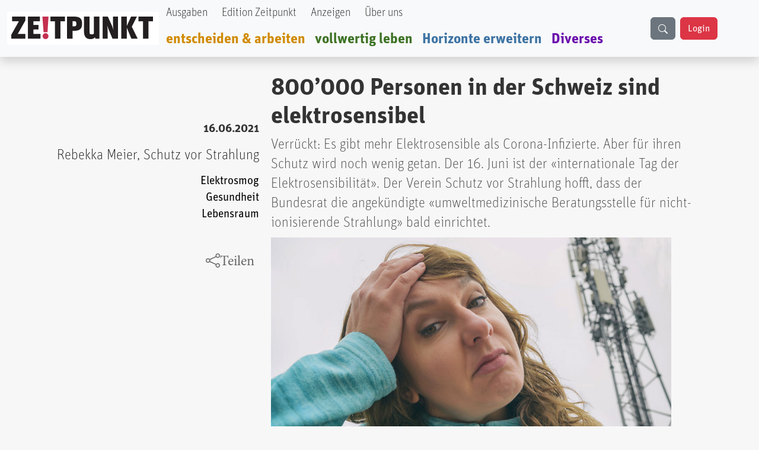

--- FILE ---
content_type: text/html; charset=UTF-8
request_url: https://zeitpunkt.ch/800000-personen-der-schweiz-sind-elektrosensibel
body_size: 11352
content:

<!DOCTYPE html>
<html lang="de" dir="ltr" prefix="og: https://ogp.me/ns#" class="h-100">
  <head>
    <meta charset="utf-8" />
<meta name="keywords" content="Zeitpunkt" />
<meta name="geo.region" content="ch-CH" />
<meta name="robots" content="index, max-image-preview:standard" />
<link rel="canonical" href="https://zeitpunkt.ch/800000-personen-der-schweiz-sind-elektrosensibel" />
<meta name="author" content="" />
<meta property="og:site_name" content="Zeitpunkt" />
<meta property="og:type" content="content" />
<meta property="og:url" content="https://zeitpunkt.ch/800000-personen-der-schweiz-sind-elektrosensibel" />
<meta property="og:title" content="Zeitpunkt.ch" />
<meta property="og:description" content="Verrückt: Es gibt mehr Elektrosensible als Corona-Infizierte. Aber für ihren Schutz wird noch wenig getan. Der 16. Juni ist der «internationale Tag der Elektrosensibilität». Der Verein Schutz vor Strahlung hofft, dass der Bundesrat die angekündigte «umweltmedizinische Beratungsstelle für nicht-ionisierende Strahlung» bald einrichtet. | Der ZEITPUNKT ist unabhängig von Organisationen, Parteien und Gruppierungen und wird von freien Beiträgen der Leserinnen und Leser getragen. Ein Teil der Produktionskosten decken Inserentinnen und Inserenten." />
<meta property="og:image" content="https://zeitpunkt.ch/sites/default/files/2021-06/zvG_Schutz-vor-Strahlung.jpg" />
<meta property="og:image:url" content="https://zeitpunkt.ch/sites/default/files/2021-06/zvG_Schutz-vor-Strahlung.jpg" />
<meta property="og:image:type" content="image/png, image/jpeg" />
<meta property="og:image:alt" content="Zeitpunkt.ch Logo" />
<meta property="og:street_address" content="Werkhofstrasse 19" />
<meta property="og:locality" content="Solothurn" />
<meta property="og:postal_code" content="CH-4500" />
<meta property="og:country_name" content="Schweiz" />
<meta property="og:phone_number" content="0041 32 621 81 11" />
<meta property="og:fax_number" content="0041 32 621 81 10" />
<meta property="article:publisher" content="Zeitpunkt.ch" />
<meta property="article:section" content="node/" />
<meta name="dcterms.title" content="800’000 Personen in der Schweiz sind elektrosensibel" />
<meta name="dcterms.creator" content="Rebekka Meier, Schutz vor Strahlung" />
<meta name="dcterms.description" content="Verrückt: Es gibt mehr Elektrosensible als Corona-Infizierte. Aber für ihren Schutz wird noch wenig getan. Der 16. Juni ist der «internationale Tag der Elektrosensibilität». Der Verein Schutz vor Strahlung hofft, dass der Bundesrat die angekündigte «umweltmedizinische Beratungsstelle für nicht-ionisierende Strahlung» bald einrichtet." />
<meta property="fb:pages" content="https://www.facebook.com/ZeitpunktMagazin" />
<meta property="pin:description" content="Verrückt: Es gibt mehr Elektrosensible als Corona-Infizierte. Aber für ihren Schutz wird noch wenig getan. Der 16. Juni ist der «internationale Tag der Elektrosensibilität». Der Verein Schutz vor Strahlung hofft, dass der Bundesrat die angekündigte «umweltmedizinische Beratungsstelle für nicht-ionisierende Strahlung» bald einrichtet. | Zeitpunkt.ch" />
<meta name="twitter:card" content="summary_large_image" />
<meta name="twitter:title" content="800’000 Personen in der Schweiz sind elektrosensibel" />
<meta name="twitter:description" content="Verrückt: Es gibt mehr Elektrosensible als Corona-Infizierte. Aber für ihren Schutz wird noch wenig getan. Der 16. Juni ist der «internationale Tag der Elektrosensibilität». Der Verein Schutz vor Strahlung hofft, dass der Bundesrat die angekündigte «umweltmedizinische Beratungsstelle für nicht-ionisierende Strahlung» bald einrichtet." />
<meta name="twitter:image" content="https://zeitpunkt.ch/sites/default/files/2021-06/zvG_Schutz-vor-Strahlung.jpg" />
<meta name="thumbnail" content="https://zeitpunkt.ch/sites/default/files/2021-06/zvG_Schutz-vor-Strahlung.jpg" />
<meta name="Generator" content="Drupal 10 (https://www.drupal.org)" />
<meta name="MobileOptimized" content="width" />
<meta name="HandheldFriendly" content="true" />
<meta name="viewport" content="width=device-width, initial-scale=1.0" />

    <title>800’000 Personen in der Schweiz sind elektrosensibel | Zeitpunkt.ch</title>
    <link rel="stylesheet" media="all" href="/sites/default/files/css/css_o6FtmRyy1rQIaP9ebEqIgmAURMxRRHfypD9SazYa9F0.css?delta=0&amp;language=de&amp;theme=bootstrap5&amp;include=[base64]" />
<link rel="stylesheet" media="all" href="/sites/default/files/css/css_yzUxwA-GnjTfCcBgfsVUAI0REjMlU7j6Kiw4AmjkpcE.css?delta=1&amp;language=de&amp;theme=bootstrap5&amp;include=[base64]" />
<link rel="stylesheet" media="all" href="/sites/default/files/css/css__Wft0JazS1OWPtzlvtrpCn_3VKSSlBknhclN76ZcFRo.css?delta=2&amp;language=de&amp;theme=bootstrap5&amp;include=[base64]" />
<link rel="stylesheet" media="all" href="/webform/css/newsletter_bestellen/custom.css?t89405" />

    
  </head>
  <body class="path-node page-node-type-article   d-flex flex-column h-100">
        <div class="visually-hidden-focusable skip-link p-3 container">
      <a href="#main-content" class="p-2">
        Direkt zum Inhalt
      </a>
    </div>
    
      <div class="dialog-off-canvas-main-canvas d-flex flex-column h-100" data-off-canvas-main-canvas>
    

<header role="banner">
    <div class="region region-header">
    <div id="block-bootstrap5-navbar" class="block block-block-content block-block-contenta0314742-19c7-4d6e-8115-8a3168607298">
  
    
      
            <div class="clearfix text-formatted field field--name-body field--type-text-with-summary field--label-hidden field__item"><div class="navbar-spacing">&nbsp;</div><div class="fixed-top"><nav class="navbar navbar-expand-lg bg-body-tertiary shadow p-0" id="custom-navbar"><div class="container-fluid" style="max-width:1380px;"><!-- Logo --><div><a href="/"><img src="/sites/default/files/logo_2%20%281%29.png" alt="logo" width="256" height="56" loading="lazy"></a></div><!-- Mobile Suchfeld --><div class="mobile-search d-lg-none"><input class="form-control" type="text" name="combine" placeholder aria-label="Suche"></div><!-- Hamburger Button --><p><button class="navbar-toggler collapsed" type="button" data-bs-toggle="collapse" data-bs-target="#navbarTogglerHeader" aria-controls="navbarTogglerHeader" aria-expanded="false" aria-label="Toggle navigation">
                                                                                                                                                                                                <span class="navbar-toggler-icon"></span>
                                                                                                                                                                                            </button>&nbsp;<!-- Navigation Content --></p><div class="collapse navbar-collapse" id="navbarTogglerHeader"><div class="navbar-nav"><div class="nav-item"><a class="nav-link text-black UnitOT-Thin" href="/hefte">Ausgaben</a></div><div class="nav-item ms-lg-2"><a class="nav-link text-black UnitOT-Thin" href="/edition">Edition Zeitpunkt</a></div><div class="nav-item ms-lg-2"><a class="nav-link text-black UnitOT-Thin" href="/werbung">Anzeigen</a></div><div class="nav-item ms-lg-2"><a class="nav-link text-black UnitOT-Thin" href="/autoren">Über uns</a></div><div class="break">&nbsp;</div><div class="nav-item h4"><a class="nav-link UnitOT-Bold" style="color:#d18b00;" href="/entscheiden-arbeiten">entscheiden &amp; arbeiten</a></div><div class="nav-item h4"><a class="nav-link UnitOT-Bold" style="color:#3e7325;" href="/vollwertig-leben">vollwertig leben</a></div><div class="nav-item h4"><a class="nav-link UnitOT-Bold" style="color:#3d73a3;" href="/horizonte-erweitern">Horizonte erweitern</a></div><div class="nav-item h4"><a class="nav-link UnitOT-Bold" style="color:#6A0DAD;" href="/diverses">Diverses</a></div></div><!-- Desktop Suchbutton --><div class="d-none d-lg-flex"><div class="btn btn-secondary" id="search-button"><svg class="bi bi-search" width="16" height="16" fill="currentColor" viewBox="0 0 16 16"><path d="M11.742 10.344a6.5 6.5 0 1 0-1.397 1.398h-.001q.044.06.098.115l3.85 3.85a1 1 0 0 0 1.415-1.414l-3.85-3.85a1 1 0 0 0-.115-.1zM12 6.5a5.5 5.5 0 1 1-11 0 5.5 5.5 0 0 1 11 0" /></svg></div><!-- User Status --><div id="user-status-content"><!-- Wird durch JavaScript gefüllt -->&nbsp;</div></div></div><p><!-- Suchoverlay (nur Desktop) -->&nbsp;</p><div id="search-overlay"><form action="/search/content" method="get" role="search"><div class="input-group"><input class="form-control" id="searchInput" type="text" name="keys" placeholder="suche" aria-label="Suche" aria-describedby="button-addon2"> <button class="btn btn-outline-success" type="submit" id="button-addon2">
                                                                                                                                    <i class="bi bi-search fs-4"></i>
                                                                                                                                </button></div></form><p><span id="close-search">×</span></p></div></div></nav></div></div>
      
  </div>

  </div>


  
</header>

<main role="main">
  <a id="main-content" tabindex="-1"></a>
  
  
  

  <div class="container">
        <div class="row g-0">
            <div class="order-1 order-lg-2 col-12">
          <div class="region region-content">
    <div data-drupal-messages-fallback class="hidden"></div>
<div id="block-bootstrap5-content" class="block block-system block-system-main-block">
  
    
      
<article data-history-node-id="24193" class="node node--type-article node--promoted node--view-mode-full">

  
    

      <footer class="node__meta">
      <article class="profile">
  </article>

      <div class="node__submitted">
        Gespeichert von <span class="field field--name-uid field--type-entity-reference field--label-hidden"><span>christoph</span></span>
 am <span class="UnitOT-Bold float-end clear-both mb-3 field field--name-created field--type-created field--label-above"><time datetime="2021-06-16T00:12:00+02:00" title="Mittwoch, 16. Juni 2021 - 00:12" class="datetime">16.06.2021</time>
</span>
        
      </div>
    </footer>
  
  <div class="node__content">
    <section  class="layouts-dashboards-1 layouts-dashboards">
  <div class="drow">
        <div >
      <div class="block block-layout-builder block-field-blocknodearticlecreated">
  
    
      <span class="UnitOT-Bold float-end clear-both mb-3 field field--name-created field--type-created field--label-above"><time datetime="2021-06-16T00:12:00+02:00" title="Mittwoch, 16. Juni 2021 - 00:12" class="datetime">16.06.2021</time>
</span>

  </div>
<div class="block block-layout-builder block-field-blocknodearticlefield-autor">
  
    
      
            <div class="UnitOT-Thin nolink float-end clear-both zeit-red mb-3 h4 field field--name-field-autor field--type-entity-reference field--label-hidden field__item"><a href="/taxonomy/term/2592" hreflang="de">Rebekka Meier, Schutz vor Strahlung</a></div>
      
  </div>
<div class="block block-layout-builder block-field-blocknodearticlefield-tags">
  
    
      
      <div class="UnitOT nolink float-end clear-both field field--name-field-tags field--type-entity-reference field--label-hidden field__items">
              <div class="field__item"><a href="/taxonomy/term/2411" hreflang="de">Elektrosmog</a></div>
              <div class="field__item"><a href="/taxonomy/term/1138" hreflang="de">Gesundheit</a></div>
              <div class="field__item"><a href="/taxonomy/term/2228" hreflang="de">Lebensraum</a></div>
          </div>
  
  </div>
<div class="block block-layout-builder block-field-blocknodearticletitle">
  
    
      <span class="share-this-node-startseite h4 float-end clear-both mt-5 field field--name-title field--type-string field--label-above"><a href="/800000-personen-der-schweiz-sind-elektrosensibel" hreflang="de">800’000 Personen in der Schweiz sind elektrosensibel</a></span>

  </div>

    </div>
            <div >
      <div class="views-element-container block block-views block-views-blocksidebar-banner-rectangle-block-1">
  
    
      <div><div class="view view-sidebar-banner-rectangle view-id-sidebar_banner_rectangle view-display-id-block_1 js-view-dom-id-0cd701effc490c4d7521be238e952f422c0ac105ecb6a4b94f924a140483b9fc">
  
    
      
      <div class="view-content">
          <div class="my-5 views-row">
            <div class="field field--name-field-image field--type-image field--label-hidden field__item">  <a href="/ad/track/ad_content/2f660cd7-317f-4339-8e0c-4a58dda25a56?parent_id=AD_TRACK_IMPRESSION_ID_PLACEHOLDER" rel="nofollow" target="_blank"><img src="/sites/default/files/ad/2025-11/Millimetterwellen-Initiative-Banner.jpg" width="510" height="724" alt="" loading="lazy" class="img-fluid" />
</a>
</div>
      </div>
    <div class="my-5 views-row">
            <div class="field field--name-field-image field--type-image field--label-hidden field__item">  <a href="/ad/track/ad_content/47cf7a5a-4914-4d14-8362-778ff00f5f0a?parent_id=AD_TRACK_IMPRESSION_ID_PLACEHOLDER" rel="nofollow" target="_blank"><img src="/sites/default/files/ad/2026-01/banner-button-JacquesZP.jpg" width="400" height="425" alt="button nous sommes Jacques" loading="lazy" class="img-fluid" />
</a>
</div>
      </div>

    </div>
  
          </div>
</div>

  </div>

    </div>
      </div>
    <div class="drow">
    <div >
      <div class="block block-layout-builder block-field-blocknodearticletitle">
  
    
      <span class="UnitOT-Bold text-block-75 h1 field field--name-title field--type-string field--label-hidden">800’000 Personen in der Schweiz sind elektrosensibel</span>

  </div>
<div class="block block-layout-builder block-field-blocknodearticlefield-lead">
  
    
      
            <div class="UnitOT-Thin fs-4 text-block-75 node-lead my-2 field field--name-field-lead field--type-string-long field--label-hidden field__item">Verrückt: Es gibt mehr Elektrosensible als Corona-Infizierte. Aber für ihren Schutz wird noch wenig getan. Der 16. Juni ist der «internationale Tag der Elektrosensibilität». Der Verein Schutz vor Strahlung hofft, dass der Bundesrat die angekündigte «umweltmedizinische Beratungsstelle für nicht-ionisierende Strahlung» bald einrichtet. </div>
      
  </div>
<div class="block block-layout-builder block-field-blocknodearticlefield-image">
  
    
      
            <div class="text-block-75 field field--name-field-image field--type-image field--label-hidden field__item">  <img loading="lazy" src="/sites/default/files/2021-06/zvG_Schutz-vor-Strahlung.jpg" width="1000" height="563" alt="" class="img-fluid" />

</div>
      
  </div>
<div class="block block-layout-builder block-field-blocknodearticlefield-bildautor">
  
    
      
            <div class="UnitOT h5 text-block-75 mb-5 bildunterschrift_z field field--name-field-bildautor field--type-string field--label-hidden field__item">(Bild: zvg Schutz vor Strahlung)</div>
      
  </div>
<div class="block block-layout-builder block-field-blocknodearticlebody">
  
    
      
            <div class="node-content text-block-55 mt-2 fs-5 clearfix text-formatted field field--name-body field--type-text-with-summary field--label-hidden field__item"><p><strong>Wenn Menschen oder Tiere unter dem Einfluss von elektromagnetischer Strahlung gesundheitliche Symptome entwickeln, dann nennt man diese Personen «elektrosensibel». </strong>Diese Umwelterkrankung kann jeden treffen. Gut zehn Prozent der Bevölkerung – das sind rund 800 000 Personen – ist gemäss neusten Umfragen von Elektrosensibilität betroffen.</p>

<p><strong>89 Jahre sind es her, seit die sogenannte Mikrowellenkrankheit entdeckt wurde,</strong> die heute meistens Elektrosensibilität genannt wird. Mittlerweile sind bereits zehn Prozent der Schweizer Bevölkerung davon betroffen. Sie führen Beeinträchtigungen der Gesundheit und des Wohlbefindens auf elektromagnetische Strahlung zurück.</p>

<p><strong>Bei einigen unter ihnen steigt der Blutdruck deutlich an,</strong> wenn sie sich in der Nähe einer Mobilfunkanlage befinden. Andere wiederum nehmen in der Nähe von WLAN-Geräten ein starkes Sausen oder Pfeifen in den Ohren wahr.<br>
Viele jüngere Betroffene klagen über Sehstörungen, ältere Betroffene über Schwindelanfälle.</p>

<p><strong>Beide Symptome treten nur auf, wenn die Betroffenen einer Strahlenbelastung ausgesetzt sind. </strong>Elektrosensible leiden zudem typischerweise unter Kopfschmerzen, Erschöpfung, Schlafstörungen, Konzentrationsproblemen, chronischen Schmerzen, Verspannungen und vielem mehr.</p>

<p><strong>Der Verein Schutz vor Strahlung hat Kenntnis von hunderten Betroffenen, die in ihrem Alltag immer mehr eingeschränkt werden,</strong> in ständiger Quarantäne zu Hause eingesperrt sind oder immer weiter aus der Zivilisation flüchten müssen.</p>

<p><strong>Sowohl Hausärzten als auch Spezialisten ist diese gravierende Umwelterkrankung noch kaum bekannt.</strong> Die Konsequenzen sind Fehlbehandlungen und jahrelange Leidensgeschichten, aber auch der Verlust von Familie oder Arbeit.</p>

<p><strong>Im Bericht «Mobilfunk und Strahlung» vom BAFU wird eine erweiterte Umweltmedizinische Beratungsstelle für nicht-ionisierende Strahlung vorgeschlagen.</strong> Sie soll sich einerseits um Einzelfälle kümmern, andererseits Hausärzten das nötige Know-How auf den Weg geben, damit diese Vorabklärungen machen können. Der Bundesrat hat sich für die Umsetzung dieser Beratungsstelle entschieden, bereits laufen erste Vorbereitungen. Wir freuen uns über diese Entwicklungen und hoffen auf viele interessierte Hausärzte.</p>

<p><strong>Wie sieht das Leben aus, wenn man elektrosensibel ist? </strong>Lernen Sie drei elektrosensible Personen kennen und lesen sie ihre Erfahrungsberichte. Schutz vor Strahlung hat drei Krankengeschichten <a href="https://schutz-vor-strahlung.ch/news/medienmitteilung-internationaler-tag-der-elektrosensibilitaet-am-16-juni-2021/">hier</a> veröffentlicht.</p>

<p>__________</p>

<p><strong>Rebekka Meier</strong> ist Präsidentin des Vereins «<a href="https://schutz-vor-strahlung.ch">Schutz vor Strahlung</a>».</p>

<p><a href="https://www.zeitpunkt.ch/eine-amateurfunkerin-macht-gegen-antennen-mobil">Eine Amateurfunkerin macht gegen Antennen mobil</a></p>

<p>&nbsp;</p>
</div>
      
  </div>
<div class="views-element-container block block-views block-views-blockbillboard-2-block-1">
  
    
      <div><div class="view view-billboard-2 view-id-billboard_2 view-display-id-block_1 js-view-dom-id-666f919eb0a893af171daead45b78da8a2981c141eca0ec627d783b0266a3270">
  
    
      
      <div class="view-content">
      
<div id="views-bootstrap-billboard-2-block-1" class="carousel slide"  data-bs-ride="carousel"
     data-bs-interval="5000" data-bs-pause="false"
     data-wrap="">

    
    <div class="carousel-inner">
                                <div  class="carousel-item active">
          <div class="row">
                  <div class="col-md-12 position-relative">
                  
            <div class="field field--name-field-image field--type-image field--label-hidden field__item">  <a href="/ad/track/ad_content/067ea404-b0fc-431f-8097-3ec2782b12de?parent_id=AD_TRACK_IMPRESSION_ID_PLACEHOLDER" rel="nofollow" target="_blank"><img src="/sites/default/files/ad/2025-03/Banner-979x200-bene-ZP.jpg" width="979" height="200" alt="" loading="lazy" class="img-fluid" />
</a>
</div>
      
              </div>
                      </div>
        </div>
                                      <div  class="carousel-item">
          <div class="row">
                  <div class="col-md-12 position-relative">
                  
            <div class="field field--name-field-image field--type-image field--label-hidden field__item">  <a href="/ad/track/ad_content/5ef29ec9-ccb5-4ac8-8a83-1183afcb55bc?parent_id=AD_TRACK_IMPRESSION_ID_PLACEHOLDER" rel="nofollow" target="_blank"><img src="/sites/default/files/ad/2025-01/Gegenkraft%20979x200indd.jpg" width="979" height="200" alt="" loading="lazy" class="img-fluid" />
</a>
</div>
      
              </div>
                      </div>
        </div>
                                      <div  class="carousel-item">
          <div class="row">
                  <div class="col-md-12 position-relative">
                  
            <div class="field field--name-field-image field--type-image field--label-hidden field__item">  <a href="/ad/track/ad_content/5ffc8920-0660-4485-910e-680e21ea08f9?parent_id=AD_TRACK_IMPRESSION_ID_PLACEHOLDER" rel="nofollow" target="_blank"><img src="/sites/default/files/ad/2025-01/TN%20979x200indd.jpg" width="979" height="200" alt="" loading="lazy" class="img-fluid" />
</a>
</div>
      
              </div>
                      </div>
        </div>
            </div>
    </div>

    </div>
  
          </div>
</div>

  </div>
<div class="block block-layout-builder block-field-blocknodearticlecomment">
  
    
      <section class="my-5 field field--name-comment field--type-comment field--label-above comment-wrapper">
  
  

  
</section>

  </div>
<div class="block block-webform block-webform-block">
  
      <h2>Newsletter bestellen</h2>
    
      <span id="webform-submission-newsletter-bestellen-node-24193-form-ajax-content"></span><div id="webform-submission-newsletter-bestellen-node-24193-form-ajax" class="webform-ajax-form-wrapper" data-effect="fade" data-progress-type="throbber"><form class="webform-submission-form webform-submission-add-form webform-submission-newsletter-bestellen-form webform-submission-newsletter-bestellen-add-form webform-submission-newsletter-bestellen-node-24193-form webform-submission-newsletter-bestellen-node-24193-add-form js-webform-unsaved js-webform-submit-once js-webform-details-toggle webform-details-toggle" data-drupal-selector="webform-submission-newsletter-bestellen-node-24193-add-form" action="/800000-personen-der-schweiz-sind-elektrosensibel" method="post" id="webform-submission-newsletter-bestellen-node-24193-add-form" accept-charset="UTF-8">
  
  <div id="edit-processed-text-bild-rabe" class="js-form-item form-item js-form-type-processed-text form-type-processed-text js-form-item- form-item- form-no-label">
        <div class="webform-flex webform-flex--3" style="-webkit-text-stroke-width:0px;color:rgb(0, 0, 0);font-family:&quot;Times New Roman&quot;;font-size:medium;font-style:normal;font-variant-caps:normal;font-variant-ligatures:normal;font-weight:400;letter-spacing:normal;orphans:2;text-align:start;text-decoration-color:initial;text-decoration-style:initial;text-decoration-thickness:initial;text-indent:0px;text-transform:none;white-space:normal;widows:2;word-spacing:0px;"><img class="img-fluid align-center" src="/sites/default/files/inline-images/Bildschirmfoto%20vom%202025-01-14%2012-39-06.png" data-entity-uuid="3f05483e-3d94-466e-9ebc-125d3aa11fcc" data-entity-type="file" width="900" height="259" loading="lazy"></div><div class="webform-flex webform-flex--2" style="-webkit-text-stroke-width:0px;color:rgb(0, 0, 0);font-family:&quot;Times New Roman&quot;;font-size:medium;font-style:normal;font-variant-caps:normal;font-variant-ligatures:normal;font-weight:400;letter-spacing:normal;orphans:2;text-align:start;text-decoration-color:initial;text-decoration-style:initial;text-decoration-thickness:initial;text-indent:0px;text-transform:none;white-space:normal;widows:2;word-spacing:0px;"><div class="webform-flex--container">&nbsp;</div></div>
        </div>
<div class="js-form-item form-item js-form-type-email form-type-email js-form-item-email form-item-email">
      <label for="edit-email" class="js-form-required form-required">email</label>
        
  <input class="h2 form-email required form-control" data-drupal-selector="edit-email" data-msg-required="Das email Feld ist erforderlich." data-msg-email="email enthält keine gültige E-Mail-Adresse." data-msg-maxlength="Das Feld email hat eine maximale Länge von 254." type="email" id="edit-email" name="email" value="" size="60" maxlength="254" placeholder="Ihre E-Mail" required="required" aria-required="true" />


        </div>
<div data-drupal-selector="edit-actions" class="form-actions webform-actions js-form-wrapper form-wrapper" id="edit-actions">
  <input class="webform-button--submit btn btn-danger btn-lg button button--primary js-form-submit form-submit" data-drupal-selector="edit-actions-submit" data-disable-refocus="true" type="submit" id="edit-actions-submit" name="op" value="Newsletter bestellen" />


</div>

  <input autocomplete="off" data-drupal-selector="form-zf-epgn-bo88-6pi0bl2jmsqwjzyetixlaya4bmmjts" type="hidden" name="form_build_id" value="form-Zf_EPgn-bo88_6PI0BL2jmsQwJzYETixlaYa4bMmJTs" />


  <input data-drupal-selector="edit-webform-submission-newsletter-bestellen-node-24193-add-form" type="hidden" name="form_id" value="webform_submission_newsletter_bestellen_node_24193_add_form" />

<div class="url-textfield js-form-wrapper form-wrapper" style="display: none !important;"><div class="js-form-item form-item js-form-type-textfield form-type-textfield js-form-item-url form-item-url">
      <label for="edit-url">Bitte dieses Feld leer lassen</label>
        
  <input autocomplete="off" data-drupal-selector="edit-url" data-msg-maxlength="Das Feld Bitte dieses Feld leer lassen hat eine maximale Länge von 128." type="text" id="edit-url" name="url" value="" size="20" maxlength="128" class="form-text form-control" />


        </div>
</div>


  
</form>
</div>
  </div>
<div class="views-element-container block block-views block-views-blockbillboard-3-block-1">
  
    
      <div><div class="view view-billboard-3 view-id-billboard_3 view-display-id-block_1 js-view-dom-id-dfcd5eddb96962d8cd2a902b67a3b172d5f98e77f331826e303dd8e90e0e46e4">
  
    
      
      <div class="view-content">
      
<div id="views-bootstrap-billboard-3-block-1" class="carousel slide"  data-bs-ride="carousel"
     data-bs-interval="5000" data-bs-pause="false"
     data-wrap="1">

    
    <div class="carousel-inner">
                                <div  class="carousel-item active">
          <div class="row">
                  <div class="col-md-12 position-relative">
                  
            <div class="field field--name-field-image field--type-image field--label-hidden field__item">  <a href="/ad/track/ad_content/3fbc9d7d-42f9-4dfb-ab50-50fe880aeef8?parent_id=AD_TRACK_IMPRESSION_ID_PLACEHOLDER" rel="nofollow" target="_blank"><img src="/sites/default/files/ad/2025-10/TTV-979x200_0.gif" width="988" height="200" alt="" loading="lazy" class="img-fluid" />
</a>
</div>
      
              </div>
                      </div>
        </div>
                                      <div  class="carousel-item">
          <div class="row">
                  <div class="col-md-12 position-relative">
                  
            <div class="field field--name-field-image field--type-image field--label-hidden field__item">  <a href="/ad/track/ad_content/120a0e87-92af-40e0-acb1-0a084e9e2fdf?parent_id=AD_TRACK_IMPRESSION_ID_PLACEHOLDER" rel="nofollow" target="_blank"><img src="/sites/default/files/ad/2025-10/ZP-182-R-Banner-979x200indd.jpg" width="1000" height="204" alt="" loading="lazy" class="img-fluid" />
</a>
</div>
      
              </div>
                      </div>
        </div>
            </div>
    </div>

    </div>
  
          </div>
</div>

  </div>
<div class="block block-layout-builder block-extra-field-blocknodearticlelinks">
  
    
        <div class="node__links">
    <ul class="links inline"><li><a href="/user/login?destination=/800000-personen-der-schweiz-sind-elektrosensibel%23comment-form">Anmelden</a> oder <a href="/user/register?destination=/800000-personen-der-schweiz-sind-elektrosensibel%23comment-form">Registrieren</a>, um Kommentare verfassen zu können</li></ul>  </div>

  </div>

    </div>
  </div>
  </section>

  </div>

</article>

  </div>

  </div>

      </div>
          </div>
  </div>

</main>

<footer role="contentinfo" class="mt-auto   footer-dark text-light bg-secondary">
  <div class="container">
      <div class="region region-footer">
    <div id="block-bootstrap5-footerblock" class="block block-block-content block-block-contenta4f82fa9-1342-41b6-8641-0cf64428de39">
  
    
      
            <div class="clearfix text-formatted field field--name-body field--type-text-with-summary field--label-hidden field__item"><!-- Footer Block --><footer class="font-unit text-center p-3 border border-light-subtle rounded-3"><!-- Grid container --><div class="container p-4"><img src="/sites/default/files/logo_2%20%281%29.png" alt="logo" width="256" height="56" loading="lazy"></div><hr><p>&nbsp;</p><p class="shadow-sm">&nbsp;<strong>ZE</strong><strong class="text-danger">!</strong><strong>TPUNKT</strong>, Werkhofstrasse 19, CH-4500 Solothurn &nbsp;| &nbsp;<em><i class="bi bi-telephone-fill">&nbsp;</i></em>Telefon: +41 032 621 81 11 &nbsp;| &nbsp;social media: &nbsp; &nbsp;&nbsp;<a class="text-dark" href="https://t.me/Zeitpunkt1"><em><i class="bi bi-telegram">&nbsp;</i></em></a>&nbsp; &nbsp;&nbsp;<a class="text-dark" href="https://www.youtube.com/@zeitpunkt2913"><em><i class="bi bi-youtube">&nbsp; &nbsp;&nbsp;</i></em></a>&nbsp;<a class="text-dark" href="https://www.facebook.com/ZeitpunktMagazin/"><em><i class="bi bi-facebook">&nbsp; &nbsp;&nbsp;</i></em></a> &nbsp;</p><p><strong>Spenden in Schweizer Franken&nbsp;: &nbsp;</strong><span>IBAN: &nbsp;CH08 0900 0000 4500 1006 5 &nbsp;| &nbsp;BIC: &nbsp;POFICHBEXXX</span><br><span><strong>Spenden in Euro&nbsp;</strong></span><em><i class="bi bi-currency-euro"> </i></em><span>: &nbsp;Postbank Stuttgart &nbsp;| &nbsp;IBAN: &nbsp;DE67 6001 0070 0342 0347 06 &nbsp;| &nbsp;BIC: &nbsp;PBNKDEFF</span></p></footer></div>
      
  </div>

  </div>

  </div>
</footer>

  </div>

    
    <script type="application/json" data-drupal-selector="drupal-settings-json">{"path":{"baseUrl":"\/","pathPrefix":"","currentPath":"node\/24193","currentPathIsAdmin":false,"isFront":false,"currentLanguage":"de"},"pluralDelimiter":"\u0003","suppressDeprecationErrors":true,"ajaxPageState":{"libraries":"[base64]","theme":"bootstrap5","theme_token":null},"ajaxTrustedUrl":{"form_action_p_pvdeGsVG5zNF_XLGPTvYSKCf43t8qZYSwcfZl2uzM":true,"\/800000-personen-der-schweiz-sind-elektrosensibel?ajax_form=1":true},"clientside_validation_jquery":{"validate_all_ajax_forms":2,"force_validate_on_blur":false,"force_html5_validation":false,"messages":{"required":"Diese Feld ist erforderlich.","remote":"Bitte korrigieren Sie dieses Feld.","email":"Bitte geben Sie eine g\u00fcltige E-Mail-Adresse ein.","url":"Bitte eine g\u00fcltige URL eingeben","date":"Bitte geben Sie ein g\u00fcltiges Datum ein.","dateISO":"Bitte geben Sie ein g\u00fcltiges Datum ein (ISO).","number":"Bitte geben Sie eine g\u00fcltige Nummer ein.","digits":"Bitte geben Sie nur Ziffern ein.","equalTo":"Bitte geben Sie denselben Wert erneut ein.","maxlength":"Bitte geben Sie nicht mehr als {0} Zeichen ein.","minlength":"Bitte geben Sie mindestens {0} Zeichen ein.","rangelength":"Bitte geben Sie einen Wert mit einer L\u00e4nge zwischen {0} und {1} Zeichen ein.","range":"Bitte geben Sie einen Wert zwischen {0} und {1} ein.","max":"Bitte geben Sie einen Wert kleiner oder gleich {0} ein.","min":"Bitte geben Sie einen Wert gr\u00f6\u00dfer oder gleich {0} ein.","step":"Bitte geben Sie ein Vielfaches von {0} ein."}},"highlight":{"area":"body","class":"highlight","color":"yellow","textColor":"black","wordsonly":1,"patterns":"","referrerPatterns":"^https?:\\\/\\\/www\\.google\\.com.+[\u0026?]q=([^\u0026]+).*$\r\n^https?:\\\/\\\/www\\.google\\.co\\.uk.+[\u0026?]q=([^\u0026]+).*$\r\n^https?:\\\/\\\/search\\.yahoo\\.com.+[\u0026?]p=([^\u0026]+).*$\r\n^https?:\\\/\\\/search\\.yahoo\\.co\\.uk.+[\u0026?]p=([^\u0026]+).*$\r\n^https?:\\\/\\\/www\\.bing\\.com.+[\u0026?]q=([^\u0026]+).*$","stopwords":"a, about, above, above, across, after, afterwards, again, against, all, almost, alone, along, already, also, although, always, am, among, amongst, amoungst, amount, an, and, another, any, anyhow, anyone, anything, anyway, anywhere, are, around, as, at, back, be, became, because, become, becomes, becoming, been, before, beforehand, behind, being, below, beside, besides, between, beyond, bill, both, bottom, but, by, call, can, cannot, cant, co, con, could, couldnt, cry, de, describe, detail, do, done, down, due, during, each, eg, eight, either, eleven, else, elsewhere, empty, enough, etc, even, ever, every, everyone, everything, everywhere, except, few, fifteen, fify, fill, find, fire, first, five, for, former, formerly, forty, found, four, from, front, full, further, get, give, go, had, has, hasnt, have, he, hence, her, here, hereafter, hereby, herein, hereupon, hers, herself, him, himself, his, how, however, hundred, ie, if, in, inc, indeed, interest, into, is, it, its, itself, keep, last, latter, latterly, least, less, ltd, made, many, may, me, meanwhile, might, mill, mine, more, moreover, most, mostly, move, much, must, my, myself, name, namely, neither, never, nevertheless, next, nine, no, nobody, none, noone, nor, not, nothing, now, nowhere, of, off, often, on, once, one, only, onto, or, other, others, otherwise, our, ours, ourselves, out, over, own, part, per, perhaps, please, put, rather, re, same, see, seem, seemed, seeming, seems, serious, several, she, should, show, side, since, sincere, six, sixty, so, some, somehow, someone, something, sometime, sometimes, somewhere, still, such, system, take, ten, than, that, the, their, them, themselves, then, thence, there, thereafter, thereby, therefore, therein, thereupon, these, they, thickv, thin, third, this, those, though, three, through, throughout, thru, thus, to, together, too, top, toward, towards, twelve, twenty, two, un, under, until, up, upon, us, very, via, was, we, well, were, what, whatever, when, whence, whenever, where, whereafter, whereas, whereby, wherein, whereupon, wherever, whether, which, while, whither, who, whoever, whole, whom, whose, why, will, with, within, without, would, yet, you, your, yours, yourself, yourselves, the"},"ajax":{"edit-actions-submit":{"callback":"::submitAjaxForm","event":"click","effect":"fade","speed":500,"progress":{"type":"throbber","message":""},"disable-refocus":true,"url":"\/800000-personen-der-schweiz-sind-elektrosensibel?ajax_form=1","httpMethod":"POST","dialogType":"ajax","submit":{"_triggering_element_name":"op","_triggering_element_value":"Newsletter bestellen"}}},"ckeditor5Premium":{"isMediaInstalled":true},"user":{"uid":0,"permissionsHash":"e5a3898f085cceb7ab67fb81b982d5bfdfbf5b9bc9b04a2327f5ceab99aaf22c"}}</script>
<script src="/sites/default/files/js/js_qoP0OZ3tJlp-poFG5InkbhAwZ51bLvphYFBQm9It2ts.js?scope=footer&amp;delta=0&amp;language=de&amp;theme=bootstrap5&amp;include=[base64]"></script>

  <script defer src="https://static.cloudflareinsights.com/beacon.min.js/vcd15cbe7772f49c399c6a5babf22c1241717689176015" integrity="sha512-ZpsOmlRQV6y907TI0dKBHq9Md29nnaEIPlkf84rnaERnq6zvWvPUqr2ft8M1aS28oN72PdrCzSjY4U6VaAw1EQ==" data-cf-beacon='{"version":"2024.11.0","token":"9a25b2c9ce6745f38ccaa2fb6e6b9706","r":1,"server_timing":{"name":{"cfCacheStatus":true,"cfEdge":true,"cfExtPri":true,"cfL4":true,"cfOrigin":true,"cfSpeedBrain":true},"location_startswith":null}}' crossorigin="anonymous"></script>
</body>
</html>
